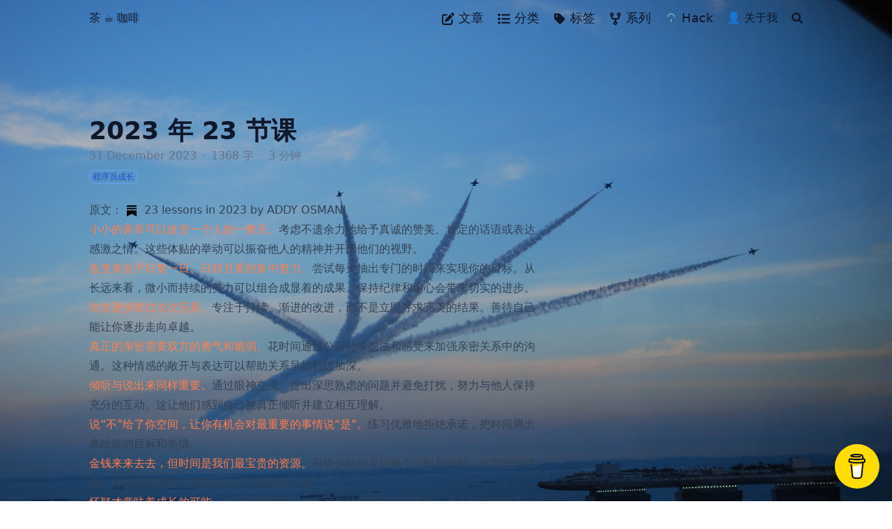

--- FILE ---
content_type: text/html; charset=UTF-8
request_url: https://fastzhong.com/posts/2023-23-lessons/
body_size: 9440
content:
<!doctype html><html lang=zh-cn dir=ltr class=scroll-smooth data-default-appearance=dark data-auto-appearance=false><head><meta charset=utf-8><meta http-equiv=content-language content="zh-cn"><meta name=viewport content="width=device-width,initial-scale=1"><meta http-equiv=x-ua-compatible content="ie=edge"><title>2023 年 23 节课 &#183; 茶 ☕️ 咖啡</title><meta name=title content="2023 年 23 节课 &#183; 茶 ☕️ 咖啡"><meta name=description content="a personal blog about various things in software engineering and Singapore real estate"><link rel=canonical href=https://www.fastzhong.com/posts/2023-23-lessons/><link type=text/css rel=stylesheet href=/css/main.bundle.min.717f9bdc809cbde0ad622d18d64bc6d5fce589bc8a8a5db36ab6a9a89fca4e934590c73e56ce2e43c19e9e4f842ee5a0d6f96e17df3ba6de7a1345f2256656a5.css integrity="sha512-cX+b3ICcveCtYi0Y1kvG1fzlibyKil2zarapqJ/KTpNFkMc+Vs4uQ8Genk+ELuWg1vluF987pt56E0XyJWZWpQ=="><script type=text/javascript src=/js/appearance.min.516a16745bea5a9bd011138d254cc0fd3973cd55ce6e15f3dec763e7c7c2c7448f8fe7b54cca811cb821b0c7e12cd161caace1dd794ac3d34d40937cbcc9ee12.js integrity="sha512-UWoWdFvqWpvQERONJUzA/TlzzVXObhXz3sdj58fCx0SPj+e1TMqBHLghsMfhLNFhyqzh3XlKw9NNQJN8vMnuEg=="></script>
<script defer type=text/javascript id=script-bundle src=/js/main.bundle.min.0cd7e2013453119b477e6f3343b9ceeacb78e39e9cbcec5babfb48ac185d56af31e39ae5ea0b92ad40b61db0e46bfe7c10a2fc7ff687b6d38fb40ad4b8ba237d.js integrity="sha512-DNfiATRTEZtHfm8zQ7nO6st4456cvOxbq/tIrBhdVq8x45rl6guSrUC2HbDka/58EKL8f/aHttOPtArUuLojfQ==" data-copy data-copied></script>
<script src=/js/zoom.min.js></script>
<link rel=apple-touch-icon sizes=180x180 href=/apple-touch-icon.png><link rel=icon type=image/png sizes=32x32 href=/favicon-32x32.png><link rel=icon type=image/png sizes=16x16 href=/favicon-16x16.png><link rel=manifest href=/site.webmanifest><meta property="og:title" content="2023 年 23 节课"><meta property="og:description" content><meta property="og:type" content="article"><meta property="og:url" content="https://www.fastzhong.com/posts/2023-23-lessons/"><meta property="og:image" content="https://www.fastzhong.com/posts/2023-23-lessons/featured.jpg"><meta property="article:section" content="posts"><meta property="article:published_time" content="2023-12-31T00:00:00+00:00"><meta property="article:modified_time" content="2023-12-31T17:27:45+08:00"><meta property="og:site_name" content="茶 ☕️ 咖啡"><meta name=twitter:card content="summary_large_image"><meta name=twitter:image content="https://www.fastzhong.com/posts/2023-23-lessons/featured.jpg"><meta name=twitter:title content="2023 年 23 节课"><meta name=twitter:description content><script type=application/ld+json>[{"@context":"https://schema.org","@type":"Article","articleSection":"Posts","name":"2023 年 23 节课","headline":"2023 年 23 节课","inLanguage":"zh-cn","url":"https:\/\/www.fastzhong.com\/posts\/2023-23-lessons\/","author":{"@type":"Person","name":""},"copyrightYear":"2023","dateCreated":"2023-12-31T00:00:00\u002b00:00","datePublished":"2023-12-31T00:00:00\u002b00:00","dateModified":"2023-12-31T17:27:45\u002b08:00","mainEntityOfPage":"true","wordCount":"1368"}]</script><link href=https://twitter.com/fastzhong rel=me><link href=https://github.com/fastzhong rel=me><link href=https://t.me/+_AXCXiYqp-M0YmY1 rel=me><script src=/lib/jquery/jquery.slim.min.js integrity></script>
<script async src="https://www.googletagmanager.com/gtag/js?id=G-T27ZRDXWKC"></script>
<script>window.dataLayer=window.dataLayer||[];function gtag(){dataLayer.push(arguments)}gtag("js",new Date),gtag("config","G-T27ZRDXWKC")</script><meta name=theme-color></head><body class="flex flex-col h-screen px-6 m-auto text-lg leading-7 max-w-7xl bg-neutral text-neutral-900 dark:bg-neutral-800 dark:text-neutral sm:px-14 md:px-24 lg:px-32"><div id=the-top class="absolute flex self-center"><a class="px-3 py-1 text-sm -translate-y-8 rounded-b-lg bg-primary-200 focus:translate-y-0 dark:bg-neutral-600" href=#main-content><span class="font-bold text-primary-600 ltr:pr-2 rtl:pl-2 dark:text-primary-400">&darr;</span>Skip to main content</a></div><div class=min-h-[148px]></div><div class="fixed inset-x-0 pl-[24px] pr-[24px]" style=z-index:100><div id=menu-blur class="absolute opacity-0 inset-x-0 top-0 h-full single_hero_background nozoom backdrop-blur-2xl shadow-2xl"></div><div class="relative max-w-[64rem] ml-auto mr-auto"><div style=padding-left:0;padding-right:0;padding-top:2px;padding-bottom:3px class="main-menu flex items-center justify-between px-4 py-6 sm:px-6 md:justify-start space-x-3"><div class="flex flex-1 items-center justify-between"><nav class="flex space-x-3"><a href=/ class="text-base font-medium text-gray-500 hover:text-gray-900">茶 ☕️ 咖啡</a></nav><nav class="hidden md:flex items-center space-x-5 md:ml-12 h-12"><a href=/posts/ class="flex items-center"><p class="text-base font-medium text-gray-500 hover:text-gray-900" title=Posts><p><span class="relative inline-block align-text-bottom icon"><svg xmlns="http://www.w3.org/2000/svg" viewBox="0 0 512 512"><path fill="currentcolor" d="M490.3 40.4c21.9 21.87 21.9 57.33.0 79.2l-30 30.1-98-97.98 30.1-30.06C414.3-.2135 449.7-.2135 471.6 21.66L490.3 40.4zM172.4 241.7 339.7 74.34l98 97.96L270.3 339.6C264.2 345.8 256.7 350.4 248.4 353.2l-88.8 29.6C150.1 385.6 141.5 383.4 135 376.1 128.6 370.5 126.4 361 129.2 352.4l29.6-88.8C161.6 255.3 166.2 247.8 172.4 241.7v0zM192 63.1c17.7.0 32 15.23 32 32 0 18.6-14.3 32-32 32H96c-17.67.0-32 15.2-32 32V416c0 17.7 14.33 32 32 32H352c17.7.0 32-14.3 32-32V319.1c0-16.8 14.3-32 32-32s32 15.2 32 32V416c0 53-43 96-96 96H96c-53.02.0-96-43-96-96V159.1c0-53 42.98-96 96-96h96z"/></svg></span> 文章</p></p></a><a href=/categories/ class="flex items-center"><p class="text-base font-medium text-gray-500 hover:text-gray-900" title=Categories><p><span class="relative inline-block align-text-bottom icon"><svg xmlns="http://www.w3.org/2000/svg" viewBox="0 0 512 512"><path fill="currentcolor" d="M88 48c13.3.0 24 10.75 24 24v48c0 13.3-10.7 24-24 24H40c-13.25.0-24-10.7-24-24V72c0-13.25 10.75-24 24-24H88zM480 64c17.7.0 32 14.33 32 32 0 17.7-14.3 32-32 32H192c-17.7.0-32-14.3-32-32 0-17.67 14.3-32 32-32H480zm0 160c17.7.0 32 14.3 32 32s-14.3 32-32 32H192c-17.7.0-32-14.3-32-32s14.3-32 32-32H480zm0 160c17.7.0 32 14.3 32 32s-14.3 32-32 32H192c-17.7.0-32-14.3-32-32s14.3-32 32-32H480zM16 232c0-13.3 10.75-24 24-24H88c13.3.0 24 10.7 24 24v48c0 13.3-10.7 24-24 24H40c-13.25.0-24-10.7-24-24V232zM88 368c13.3.0 24 10.7 24 24v48c0 13.3-10.7 24-24 24H40c-13.25.0-24-10.7-24-24V392c0-13.3 10.75-24 24-24H88z"/></svg></span> 分类</p></p></a><a href=/tags/ class="flex items-center"><p class="text-base font-medium text-gray-500 hover:text-gray-900" title=Tags><p><span class="relative inline-block align-text-bottom icon"><svg xmlns="http://www.w3.org/2000/svg" viewBox="0 0 448 512"><path fill="currentcolor" d="M48 32H197.5c17 0 33.2 6.74 45.2 18.75l176 175.95c25 25 25 65.6.0 90.6L285.3 450.7c-25 25-65.6 25-90.6.0L18.75 274.7C6.743 262.7.0 246.5.0 229.5V80C0 53.49 21.49 32 48 32zm64 144c17.7.0 32-14.3 32-32 0-17.7-14.3-32-32-32-17.67.0-32 14.3-32 32s14.33 32 32 32z"/></svg></span> 标签</p></p></a><a href=/series/ class="flex items-center"><p class="text-base font-medium text-gray-500 hover:text-gray-900" title=Series><p><span class="relative inline-block align-text-bottom icon"><svg xmlns="http://www.w3.org/2000/svg" viewBox="0 0 448 512"><path fill="currentcolor" d="M80 104c13.3.0 24-10.7 24-24S93.3 56 80 56 56 66.7 56 80s10.7 24 24 24zm80-24c0 32.8-19.7 61-48 73.3V192c0 17.7 14.3 32 32 32H304c17.7.0 32-14.3 32-32V153.3C307.7 141 288 112.8 288 80c0-44.2 35.8-80 80-80s80 35.8 80 80c0 32.8-19.7 61-48 73.3V192c0 53-43 96-96 96H256v70.7c28.3 12.3 48 40.5 48 73.3.0 44.2-35.8 80-80 80s-80-35.8-80-80c0-32.8 19.7-61 48-73.3V288H144c-53 0-96-43-96-96V153.3C19.7 141 0 112.8.0 80 0 35.8 35.8.0 80 0s80 35.8 80 80zm208 24c13.3.0 24-10.7 24-24s-10.7-24-24-24-24 10.7-24 24 10.7 24 24 24zM248 432c0-13.3-10.7-24-24-24s-24 10.7-24 24 10.7 24 24 24 24-10.7 24-24z"/></svg></span> 系列</p></p></a><a href class="flex items-center"><p class="text-base font-medium text-gray-500 hover:text-gray-900" title><p><span class="relative inline-block align-text-bottom icon"><!doctype html><svg height="800" width="800" id="Capa_1" xmlns="http://www.w3.org/2000/svg" xmlns:xlink="http://www.w3.org/1999/xlink" viewBox="0 0 396.994 396.994"><g><g><path style="fill:none" d="M198.496 79.429c-36 0-65.533 28.156-67.775 63.602h135.555C264.032 107.585 234.498 79.429 198.496 79.429z"/><path style="fill:none" d="M349.145 167.03H47.85C34.7 167.03 24 177.727 24 190.88v156.707c0 13.15 10.699 23.85 23.85 23.85h301.295c13.15.0 23.85-10.699 23.85-23.85V190.88C372.994 177.728 362.295 167.03 349.145 167.03zM231.783 286.878v37.877c0 6.627-5.372 12-12 12h-42.572c-6.628.0-12-5.373-12-12v-37.877c-10.598-9.434-16.764-22.982-16.764-37.379.0-27.598 22.452-50.049 50.05-50.049s50.05 22.451 50.05 50.049C248.547 263.896 242.381 277.444 231.783 286.878z"/><path style="fill:#73d0f4" d="M198.497 223.45c-14.364.0-26.05 11.686-26.05 26.049.0 8.664 4.293 16.74 11.484 21.601 3.301 2.232 5.279 5.957 5.279 9.941v31.713h18.572v-31.713c0-3.984 1.979-7.709 5.279-9.941 7.191-4.861 11.484-12.938 11.484-21.601C224.547 235.136 212.861 223.45 198.497 223.45z"/><path style="fill:#73d0f4" d="M198.496 55.429c49.24.0 89.557 38.912 91.826 87.602h29.892c-2.289-65.164-56.005-117.473-121.718-117.473-65.711.0-119.427 52.309-121.716 117.473h29.892C108.941 94.341 149.258 55.429 198.496 55.429z"/><path style="fill:#3d6889" d="M349.145 143.03h-4.914c-2.3-78.4-66.787-141.473-145.734-141.473C119.55 1.558 55.063 64.63 52.764 143.03H47.85C21.465 143.03.0 164.495.0 190.88v156.707c0 26.385 21.465 47.85 47.85 47.85h301.295c26.385.0 47.85-21.465 47.85-47.85V190.88C396.994 164.495 375.529 143.03 349.145 143.03zM198.496 25.558c65.713.0 119.429 52.309 121.718 117.473h-29.892c-2.27-48.689-42.586-87.602-91.826-87.602-49.238.0-89.555 38.912-91.824 87.602H76.78C79.069 77.866 132.785 25.558 198.496 25.558zM266.275 143.03H130.721c2.242-35.445 31.775-63.602 67.775-63.602C234.498 79.429 264.032 107.585 266.275 143.03zM372.994 347.587c0 13.15-10.699 23.85-23.85 23.85H47.85c-13.15.0-23.85-10.699-23.85-23.85V190.88c0-13.152 10.699-23.85 23.85-23.85h301.295c13.15.0 23.85 10.697 23.85 23.85V347.587z"/><path style="fill:#3d6889" d="M198.497 199.45c-27.598.0-50.05 22.451-50.05 50.049.0 14.396 6.166 27.945 16.764 37.379v37.877c0 6.627 5.372 12 12 12h42.572c6.628.0 12-5.373 12-12v-37.877c10.598-9.434 16.764-22.982 16.764-37.379C248.547 221.901 226.095 199.45 198.497 199.45zm14.566 71.651c-3.301 2.232-5.279 5.957-5.279 9.941v31.713h-18.572v-31.713c0-3.984-1.979-7.709-5.279-9.941-7.191-4.861-11.484-12.938-11.484-21.601.0-14.363 11.686-26.049 26.05-26.049s26.05 11.686 26.05 26.049C224.547 258.163 220.254 266.239 213.063 271.101z"/></g></g></svg></span> Hack</p></p></a><a href=/about class="flex items-center"><p class="text-base font-medium text-gray-500 hover:text-gray-900" title>👤 关于我</p></a><button id=search-button aria-label=Search class="text-base hover:text-primary-600 dark:hover:text-primary-400 h-12" title>
<span class="relative block icon"><svg aria-hidden="true" focusable="false" data-prefix="fas" data-icon="search" class="svg-inline--fa fa-search fa-w-16" role="img" xmlns="http://www.w3.org/2000/svg" viewBox="0 0 512 512"><path fill="currentcolor" d="M505 442.7 405.3 343c-4.5-4.5-10.6-7-17-7H372c27.6-35.3 44-79.7 44-128C416 93.1 322.9.0 208 0S0 93.1.0 208s93.1 208 208 208c48.3.0 92.7-16.4 128-44v16.3c0 6.4 2.5 12.5 7 17l99.7 99.7c9.4 9.4 24.6 9.4 33.9.0l28.3-28.3c9.4-9.4 9.4-24.6.1-34zM208 336c-70.7.0-128-57.2-128-128 0-70.7 57.2-128 128-128 70.7.0 128 57.2 128 128 0 70.7-57.2 128-128 128z"/></svg></span></button></nav><div class="flex md:hidden items-center space-x-5 md:ml-12"><span></span>
<button id=search-button-mobile aria-label=Search class="text-base hover:text-primary-600 dark:hover:text-primary-400" title>
<span class="relative block icon"><svg aria-hidden="true" focusable="false" data-prefix="fas" data-icon="search" class="svg-inline--fa fa-search fa-w-16" role="img" xmlns="http://www.w3.org/2000/svg" viewBox="0 0 512 512"><path fill="currentcolor" d="M505 442.7 405.3 343c-4.5-4.5-10.6-7-17-7H372c27.6-35.3 44-79.7 44-128C416 93.1 322.9.0 208 0S0 93.1.0 208s93.1 208 208 208c48.3.0 92.7-16.4 128-44v16.3c0 6.4 2.5 12.5 7 17l99.7 99.7c9.4 9.4 24.6 9.4 33.9.0l28.3-28.3c9.4-9.4 9.4-24.6.1-34zM208 336c-70.7.0-128-57.2-128-128 0-70.7 57.2-128 128-128 70.7.0 128 57.2 128 128 0 70.7-57.2 128-128 128z"/></svg></span></button></div></div><div class="-my-2 -mr-2 md:hidden"><label id=menu-button for=menu-controller class=block><input type=checkbox id=menu-controller class=hidden><div class="cursor-pointer hover:text-primary-600 dark:hover:text-primary-400"><span class="relative block icon"><svg xmlns="http://www.w3.org/2000/svg" viewBox="0 0 448 512"><path fill="currentcolor" d="M0 96C0 78.33 14.33 64 32 64H416c17.7.0 32 14.33 32 32 0 17.7-14.3 32-32 32H32C14.33 128 0 113.7.0 96zM0 256c0-17.7 14.33-32 32-32H416c17.7.0 32 14.3 32 32s-14.3 32-32 32H32c-17.67.0-32-14.3-32-32zM416 448H32c-17.67.0-32-14.3-32-32s14.33-32 32-32H416c17.7.0 32 14.3 32 32s-14.3 32-32 32z"/></svg></span></div><div id=menu-wrapper style=padding-top:5px class="fixed inset-0 z-30 invisible w-screen h-screen m-0 overflow-auto transition-opacity opacity-0 cursor-default bg-neutral-100/50 backdrop-blur-sm dark:bg-neutral-900/50"><ul class="flex space-y-2 mt-3 flex-col items-end w-full px-6 py-6 mx-auto overflow-visible list-none ltr:text-right rtl:text-left max-w-7xl"><li><span class="cursor-pointer inline-block align-text-bottom hover:text-primary-600 dark:hover:text-primary-400"><span class="relative block icon"><svg xmlns="http://www.w3.org/2000/svg" viewBox="0 0 320 512"><path fill="currentcolor" d="M310.6 361.4c12.5 12.5 12.5 32.75.0 45.25C304.4 412.9 296.2 416 288 416s-16.38-3.125-22.62-9.375L160 301.3 54.63 406.6C48.38 412.9 40.19 416 32 416S15.63 412.9 9.375 406.6c-12.5-12.5-12.5-32.75.0-45.25l105.4-105.4L9.375 150.6c-12.5-12.5-12.5-32.75.0-45.25s32.75-12.5 45.25.0L160 210.8l105.4-105.4c12.5-12.5 32.75-12.5 45.25.0s12.5 32.75.0 45.25l-105.4 105.4L310.6 361.4z"/></svg></span></span></li><li class=mt-1><a href=/posts/ class="flex items-center"><p class="text-bg font-bg text-gray-500 hover:text-gray-900" title=Posts><p><span class="relative inline-block align-text-bottom icon"><svg xmlns="http://www.w3.org/2000/svg" viewBox="0 0 512 512"><path fill="currentcolor" d="M490.3 40.4c21.9 21.87 21.9 57.33.0 79.2l-30 30.1-98-97.98 30.1-30.06C414.3-.2135 449.7-.2135 471.6 21.66L490.3 40.4zM172.4 241.7 339.7 74.34l98 97.96L270.3 339.6C264.2 345.8 256.7 350.4 248.4 353.2l-88.8 29.6C150.1 385.6 141.5 383.4 135 376.1 128.6 370.5 126.4 361 129.2 352.4l29.6-88.8C161.6 255.3 166.2 247.8 172.4 241.7v0zM192 63.1c17.7.0 32 15.23 32 32 0 18.6-14.3 32-32 32H96c-17.67.0-32 15.2-32 32V416c0 17.7 14.33 32 32 32H352c17.7.0 32-14.3 32-32V319.1c0-16.8 14.3-32 32-32s32 15.2 32 32V416c0 53-43 96-96 96H96c-53.02.0-96-43-96-96V159.1c0-53 42.98-96 96-96h96z"/></svg></span> 文章</p></p></a></li><li class=mt-1><a href=/categories/ class="flex items-center"><p class="text-bg font-bg text-gray-500 hover:text-gray-900" title=Categories><p><span class="relative inline-block align-text-bottom icon"><svg xmlns="http://www.w3.org/2000/svg" viewBox="0 0 512 512"><path fill="currentcolor" d="M88 48c13.3.0 24 10.75 24 24v48c0 13.3-10.7 24-24 24H40c-13.25.0-24-10.7-24-24V72c0-13.25 10.75-24 24-24H88zM480 64c17.7.0 32 14.33 32 32 0 17.7-14.3 32-32 32H192c-17.7.0-32-14.3-32-32 0-17.67 14.3-32 32-32H480zm0 160c17.7.0 32 14.3 32 32s-14.3 32-32 32H192c-17.7.0-32-14.3-32-32s14.3-32 32-32H480zm0 160c17.7.0 32 14.3 32 32s-14.3 32-32 32H192c-17.7.0-32-14.3-32-32s14.3-32 32-32H480zM16 232c0-13.3 10.75-24 24-24H88c13.3.0 24 10.7 24 24v48c0 13.3-10.7 24-24 24H40c-13.25.0-24-10.7-24-24V232zM88 368c13.3.0 24 10.7 24 24v48c0 13.3-10.7 24-24 24H40c-13.25.0-24-10.7-24-24V392c0-13.3 10.75-24 24-24H88z"/></svg></span> 分类</p></p></a></li><li class=mt-1><a href=/tags/ class="flex items-center"><p class="text-bg font-bg text-gray-500 hover:text-gray-900" title=Tags><p><span class="relative inline-block align-text-bottom icon"><svg xmlns="http://www.w3.org/2000/svg" viewBox="0 0 448 512"><path fill="currentcolor" d="M48 32H197.5c17 0 33.2 6.74 45.2 18.75l176 175.95c25 25 25 65.6.0 90.6L285.3 450.7c-25 25-65.6 25-90.6.0L18.75 274.7C6.743 262.7.0 246.5.0 229.5V80C0 53.49 21.49 32 48 32zm64 144c17.7.0 32-14.3 32-32 0-17.7-14.3-32-32-32-17.67.0-32 14.3-32 32s14.33 32 32 32z"/></svg></span> 标签</p></p></a></li><li class=mt-1><a href=/series/ class="flex items-center"><p class="text-bg font-bg text-gray-500 hover:text-gray-900" title=Series><p><span class="relative inline-block align-text-bottom icon"><svg xmlns="http://www.w3.org/2000/svg" viewBox="0 0 448 512"><path fill="currentcolor" d="M80 104c13.3.0 24-10.7 24-24S93.3 56 80 56 56 66.7 56 80s10.7 24 24 24zm80-24c0 32.8-19.7 61-48 73.3V192c0 17.7 14.3 32 32 32H304c17.7.0 32-14.3 32-32V153.3C307.7 141 288 112.8 288 80c0-44.2 35.8-80 80-80s80 35.8 80 80c0 32.8-19.7 61-48 73.3V192c0 53-43 96-96 96H256v70.7c28.3 12.3 48 40.5 48 73.3.0 44.2-35.8 80-80 80s-80-35.8-80-80c0-32.8 19.7-61 48-73.3V288H144c-53 0-96-43-96-96V153.3C19.7 141 0 112.8.0 80 0 35.8 35.8.0 80 0s80 35.8 80 80zm208 24c13.3.0 24-10.7 24-24s-10.7-24-24-24-24 10.7-24 24 10.7 24 24 24zM248 432c0-13.3-10.7-24-24-24s-24 10.7-24 24 10.7 24 24 24 24-10.7 24-24z"/></svg></span> 系列</p></p></a></li><li class=mt-1><a href class="flex items-center"><p class="text-bg font-bg text-gray-500 hover:text-gray-900" title><p><span class="relative inline-block align-text-bottom icon"><!doctype html><svg height="800" width="800" id="Capa_1" xmlns="http://www.w3.org/2000/svg" xmlns:xlink="http://www.w3.org/1999/xlink" viewBox="0 0 396.994 396.994"><g><g><path style="fill:none" d="M198.496 79.429c-36 0-65.533 28.156-67.775 63.602h135.555C264.032 107.585 234.498 79.429 198.496 79.429z"/><path style="fill:none" d="M349.145 167.03H47.85C34.7 167.03 24 177.727 24 190.88v156.707c0 13.15 10.699 23.85 23.85 23.85h301.295c13.15.0 23.85-10.699 23.85-23.85V190.88C372.994 177.728 362.295 167.03 349.145 167.03zM231.783 286.878v37.877c0 6.627-5.372 12-12 12h-42.572c-6.628.0-12-5.373-12-12v-37.877c-10.598-9.434-16.764-22.982-16.764-37.379.0-27.598 22.452-50.049 50.05-50.049s50.05 22.451 50.05 50.049C248.547 263.896 242.381 277.444 231.783 286.878z"/><path style="fill:#73d0f4" d="M198.497 223.45c-14.364.0-26.05 11.686-26.05 26.049.0 8.664 4.293 16.74 11.484 21.601 3.301 2.232 5.279 5.957 5.279 9.941v31.713h18.572v-31.713c0-3.984 1.979-7.709 5.279-9.941 7.191-4.861 11.484-12.938 11.484-21.601C224.547 235.136 212.861 223.45 198.497 223.45z"/><path style="fill:#73d0f4" d="M198.496 55.429c49.24.0 89.557 38.912 91.826 87.602h29.892c-2.289-65.164-56.005-117.473-121.718-117.473-65.711.0-119.427 52.309-121.716 117.473h29.892C108.941 94.341 149.258 55.429 198.496 55.429z"/><path style="fill:#3d6889" d="M349.145 143.03h-4.914c-2.3-78.4-66.787-141.473-145.734-141.473C119.55 1.558 55.063 64.63 52.764 143.03H47.85C21.465 143.03.0 164.495.0 190.88v156.707c0 26.385 21.465 47.85 47.85 47.85h301.295c26.385.0 47.85-21.465 47.85-47.85V190.88C396.994 164.495 375.529 143.03 349.145 143.03zM198.496 25.558c65.713.0 119.429 52.309 121.718 117.473h-29.892c-2.27-48.689-42.586-87.602-91.826-87.602-49.238.0-89.555 38.912-91.824 87.602H76.78C79.069 77.866 132.785 25.558 198.496 25.558zM266.275 143.03H130.721c2.242-35.445 31.775-63.602 67.775-63.602C234.498 79.429 264.032 107.585 266.275 143.03zM372.994 347.587c0 13.15-10.699 23.85-23.85 23.85H47.85c-13.15.0-23.85-10.699-23.85-23.85V190.88c0-13.152 10.699-23.85 23.85-23.85h301.295c13.15.0 23.85 10.697 23.85 23.85V347.587z"/><path style="fill:#3d6889" d="M198.497 199.45c-27.598.0-50.05 22.451-50.05 50.049.0 14.396 6.166 27.945 16.764 37.379v37.877c0 6.627 5.372 12 12 12h42.572c6.628.0 12-5.373 12-12v-37.877c10.598-9.434 16.764-22.982 16.764-37.379C248.547 221.901 226.095 199.45 198.497 199.45zm14.566 71.651c-3.301 2.232-5.279 5.957-5.279 9.941v31.713h-18.572v-31.713c0-3.984-1.979-7.709-5.279-9.941-7.191-4.861-11.484-12.938-11.484-21.601.0-14.363 11.686-26.049 26.05-26.049s26.05 11.686 26.05 26.049C224.547 258.163 220.254 266.239 213.063 271.101z"/></g></g></svg></span> Hack</p></p></a></li><li class=mt-1><a href=/about class="flex items-center"><p class="text-bg font-bg text-gray-500 hover:text-gray-900" title>👤 关于我</p></a></li></ul></div></label></div></div><script>(function(){var e=$(".main-menu"),t=window.location.pathname;e.find('a[href="'+t+'"]').each(function(e,t){$(t).children("p").addClass("active")})})()</script></div></div><script>window.addEventListener("scroll",function(){var t=window.pageYOffset||document.documentElement.scrollTop||document.body.scrollTop||0,n=document.getElementById("menu-blur");n.style.opacity=t/300})</script><div class="relative flex flex-col grow"><main id=main-content class=grow><article><div class="fixed inset-x-0 top-0 h-[800px] single_hero_background nozoom" style=background-image:url(/posts/2023-23-lessons/featured.jpg)><div class="absolute inset-0 bg-gradient-to-t from-neutral dark:from-neutral-800 to-transparent mix-blend-normal"></div><div class="absolute inset-0 opacity-60 bg-gradient-to-t from-neutral dark:from-neutral-800 to-neutral-100 dark:to-neutral-800 mix-blend-normal"></div></div><div id=background-blur class="fixed opacity-0 inset-x-0 top-0 h-full single_hero_background nozoom backdrop-blur-2xl"></div><script>window.addEventListener("scroll",function(){var t=window.pageYOffset||document.documentElement.scrollTop||document.body.scrollTop||0,n=document.getElementById("background-blur");n.style.opacity=t/300})</script><header id=single_header class="mt-5 max-w-prose"><h1 class="mt-0 text-4xl font-extrabold text-neutral-900 dark:text-neutral">2023 年 23 节课</h1><div class="mt-1 mb-6 text-base text-neutral-500 dark:text-neutral-400 print:hidden"><div class="flex flex-row flex-wrap items-center"><time datetime="2023-12-31 00:00:00 +0000 UTC">31 December 2023</time><span class="px-2 text-primary-500">&#183;</span><span>1368 字</span><span class="px-2 text-primary-500">&#183;</span><span title=预计阅读>3 分钟</span></div><div class="flex flex-row flex-wrap items-center"><span style=margin-top:.5rem class=mr-2 onclick='window.open("/categories/%E7%A8%8B%E5%BA%8F%E5%91%98%E6%88%90%E9%95%BF/","_self")'><span class=flex><span class="rounded-md border border-primary-400 px-1 py-[1px] text-xs font-normal text-primary-700 dark:border-primary-600 dark:text-primary-400">程序员成长</span></span></span></div></div></header><section class="flex flex-col max-w-full mt-0 prose dark:prose-invert lg:flex-row"><div class="min-w-0 min-h-0 max-w-fit"><div class="max-w-prose mb-20"><p>原文：<a href=https://addyo.substack.com/p/23-lessons-in-2023 target=_blank>
<span class="relative inline-block align-text-bottom icon"><!doctype html><svg role="img" viewBox="0 0 24 24" xmlns="http://www.w3.org/2000/svg"><title>Substack</title><path d="M22.539 8.242H1.46V5.406h21.08v2.836zM1.46 10.812V24L12 18.11 22.54 24V10.812H1.46zM22.54.0H1.46v2.836h21.08V0z"/></svg></span>  23 lessons in 2023 by ADDY OSMANI</a></p><ol><li><p><span class=hl>小小的善举可以改变一个人的一整天。</span>考虑不遗余力地给予真诚的赞美、肯定的话语或表达感激之情。这些体贴的举动可以振奋他人的精神并开阔他们的视野。</p></li><li><p><span class=hl>改变来自于日复一日、日积月累的集中努力。</span>尝试每天抽出专门的时间来实现你的目标。从长远来看，微小而持续的努力可以组合成显着的成果。保持纪律和耐心会带来切实的进步。</p></li><li><p><span class=hl>次次进步胜过次次完美。</span>专注于持续、渐进的改进，而不是立即寻求完美的结果。善待自己能让你逐步走向卓越。</p></li><li><p><span class=hl>真正的亲密需要双方的勇气和脆弱。</span>花时间通过公开分享想法和感受来加强亲密关系中的沟通。这种情感的敞开与表达可以帮助关系呈指数级加深。</p></li><li><p><span class=hl>倾听与说出来同样重要。</span>通过眼神交流、提出深思熟虑的问题并避免打扰，努力与他人保持充分的互动。这让他们感到自己被真正倾听并建立相互理解。</p></li><li><p><span class=hl>说“不”给了你空间，让你有机会对最重要的事情说“是”。</span>练习优雅地拒绝承诺，把时间腾出来给你的目标和热情。</p></li><li><p><span class=hl>金钱来来去去，但时间是我们最宝贵的资源。</span>审视你如何度过每个小时和分钟。摈弃时间浪费，并使日程安排与充满活力的活动保持一致。</p></li><li><p><span class=hl>怀疑才意味着成长的可能。</span>将疑虑重新定义为扩展您的舒适区和能力的、令人兴奋的机会。</p></li><li><p><span class=hl>有意识地休息和充电。</span>我发现良好的睡眠、散步和去健身房可以让身体和精神重新焕发活力。将定期的运动、休息融入日常，成为提升心情、专注力和创造力的宝贵调整时刻。</p></li><li><p><span class=hl>您的核心价值观可以指导您做出最佳决策。</span>在面临困境抉择时，参考原则和道德，以甄别出与你最高利益相一致的最佳选择。</p></li><li><p><span class=hl>深入阅读比广泛浏览更能滋养灵魂。</span>品味发人深思的书籍，慢慢沉浸其中，而不是匆忙阅读。这种沉浸式的过程会带你揭示深刻的见解，让你学会深度思考。</p></li><li><p><span class=hl>和有智慧的人进行观点上的冲撞可以帮助你质疑你的假设并激励你进步。</span>寻求与持有不同观点的人建立联系，通过相互尊重的辩论来提高你的推理能力。</p></li><li><p><span class=hl>包容的思维可以为你打开更多机会。</span>通过运用吸引力法则，练习为他人的成功真诚地感到幸福，以消解潜在的匮乏恐惧。</p></li><li><p><span class=hl>运气更容易降临在那些始终保持专注和意图明确的人身上。</span>加倍努力养成勤奋的习惯，让复合效果指数级增长。</p></li><li><p><span class=hl>你的价值不是由短暂的地位象征或繁忙的日程来定义的。</span>内在的成果更值得庆祝，比如休息、人际关系和个人成长，而不是外部认可。</p></li><li><p><span class=hl>将你对成功的衡量标准直接转移到你可以直接影响的维度上（即专注于你可以控制的事物）。</span>这让我感到更加有掌控感和自主权。用你能够掌控的指标来评估自己，而不是与他人比较。这有助于培养主动性。</p></li><li><p><span class=hl>对不熟悉的事情不发表意见是明智的。</span>谦虚诚实地说“我还不够了解”，而不是猜测。这将有助于自己进入开放式学习。</p></li><li><p><span class=hl>被告知某种缺乏的反馈对自己是件绝佳的好事。</span>对揭示自己盲点的批评表达感激之情，而不是产生防御心态。这有助于改进。</p></li><li><p><span class=hl>进步需要对自己和他人有耐心。</span>保持宽容，在当下我们都会尽力而为，并不会因为学习而感动羞愧。</p></li><li><p><span class=hl>喜悦来自于勇气，而非掌控。</span>走出舒适区，那里才有奇迹。每一次跃迁都在构筑自信，揭示出新的深度。</p></li><li><p><span class=hl>学习永无止境；自满是成就的敌人。</span>让自己不断接触新奇的想法，以保持好奇心并发挥自己的潜力。</p></li><li><p><span class=hl>任何经验都不会被浪费，因为只要你留心，一切都会帮你发现世界的内在本我。</span>有意识地拥抱痛苦，将其视为灵性滋养之门。</p></li><li><p><span class=hl>足够好可能会打开通往伟大的道路。</span>原谅自己合理的不完美，以缓解压力，为你的更大愿景积蓄能量。</p></li></ol></div></div><script>var oid="views_posts/2023-23-lessons/index.md",oid_likes="likes_posts/2023-23-lessons/index.md"</script><script type=text/javascript src=/js/page.min.0e49973b4ad0a382c7c6012d8bff8226316642daabc4f8a20477bd08674f3da6e2fa993bc20ad4f51e7c5bb68e6f913a207a7c4fe37ea0e7b806894afce0a64e.js integrity="sha512-DkmXO0rQo4LHxgEti/+CJjFmQtqrxPiiBHe9CGdPPabi+pk7wgrU9R58W7aOb5E6IHp8T+N+oOe4BolK/OCmTg=="></script></section><footer class="pt-8 max-w-prose print:hidden"><div class=pt-8><hr class="border-dotted border-neutral-300 dark:border-neutral-600"><div class="flex justify-between pt-3"><span><a class="flex group mr-3" href=/posts/sg-en-bloc/><span class="mr-3 text-neutral-700 group-hover:text-primary-600 ltr:inline rtl:hidden dark:text-neutral dark:group-hover:text-primary-400">&larr;</span>
<span class="ml-3 text-neutral-700 group-hover:text-primary-600 ltr:hidden rtl:inline dark:text-neutral dark:group-hover:text-primary-400">&rarr;</span>
<span class="flex flex-col"><span class="mt-[0.1rem] leading-6 group-hover:underline group-hover:decoration-primary-500">集体出售 En bloc 的秘诀</span>
<span class="mt-[0.1rem] text-xs text-neutral-500 dark:text-neutral-400"><time datetime="2023-12-30 00:00:00 +0000 UTC">30 December 2023</time></span></span></a></span>
<span><a class="flex text-right group ml-3" href=/posts/sg-property-2023/><span class="flex flex-col"><span class="mt-[0.1rem] leading-6 group-hover:underline group-hover:decoration-primary-500">新加坡房地产2023年回顾，展望 2024 年</span>
<span class="mt-[0.1rem] text-xs text-neutral-500 dark:text-neutral-400"><time datetime="2024-01-08 00:00:00 +0000 UTC">8 January 2024</time></span></span>
<span class="ml-3 text-neutral-700 group-hover:text-primary-600 ltr:inline rtl:hidden dark:text-neutral dark:group-hover:text-primary-400">&rarr;</span>
<span class="mr-3 text-neutral-700 group-hover:text-primary-600 ltr:hidden rtl:inline dark:text-neutral dark:group-hover:text-primary-400">&larr;</span></a></span></div></div></footer></article><div id=top-scroller class="pointer-events-none absolute top-[110vh] bottom-0 w-12 ltr:right-0 rtl:left-0"><a href=#the-top class="pointer-events-auto sticky top-[calc(100vh-5.5rem)] flex h-12 w-12 mb-16 items-center justify-center rounded-full bg-neutral/50 text-xl text-neutral-700 backdrop-blur hover:text-primary-600 dark:bg-neutral-800/50 dark:text-neutral dark:hover:text-primary-400" aria-label="Scroll to top" title="Scroll to top">&uarr;</a></div></main><footer class="py-10 print:hidden"><div class="flex items-center justify-center"><p class="text-sm text-neutral-500 dark:text-neutral-400">&copy; 2026 fastzhong.com</p></div><script>mediumZoom(document.querySelectorAll("img:not(.nozoom)"),{margin:24,background:"rgba(0,0,0,0.5)",scrollOffset:0})</script><script type=text/javascript src=/js/process.min.35c1113bcc16c5a59bf031082f9e63822aa95280423881a7847a7ff33a16e6299ce6a840d9ef4e10d947e030a18f3f20359afb2ec0f35967484b9a9360ac3145.js integrity="sha512-NcERO8wWxaWb8DEIL55jgiqpUoBCOIGnhHp/8zoW5imc5qhA2e9OENlH4DChjz8gNZr7LsDzWWdIS5qTYKwxRQ=="></script></footer><div id=search-wrapper class="invisible fixed inset-0 flex h-screen w-screen cursor-default flex-col bg-neutral-500/50 p-4 backdrop-blur-sm dark:bg-neutral-900/50 sm:p-6 md:p-[10vh] lg:p-[12vh]" data-url=https://www.fastzhong.com style=z-index:500><div id=search-modal class="flex flex-col w-full max-w-3xl min-h-0 mx-auto border rounded-md shadow-lg top-20 border-neutral-200 bg-neutral dark:border-neutral-700 dark:bg-neutral-800"><header class="relative z-10 flex items-center justify-between flex-none px-2"><form class="flex items-center flex-auto min-w-0"><div class="flex items-center justify-center w-8 h-8 text-neutral-400"><span class="relative block icon"><svg aria-hidden="true" focusable="false" data-prefix="fas" data-icon="search" class="svg-inline--fa fa-search fa-w-16" role="img" xmlns="http://www.w3.org/2000/svg" viewBox="0 0 512 512"><path fill="currentcolor" d="M505 442.7 405.3 343c-4.5-4.5-10.6-7-17-7H372c27.6-35.3 44-79.7 44-128C416 93.1 322.9.0 208 0S0 93.1.0 208s93.1 208 208 208c48.3.0 92.7-16.4 128-44v16.3c0 6.4 2.5 12.5 7 17l99.7 99.7c9.4 9.4 24.6 9.4 33.9.0l28.3-28.3c9.4-9.4 9.4-24.6.1-34zM208 336c-70.7.0-128-57.2-128-128 0-70.7 57.2-128 128-128 70.7.0 128 57.2 128 128 0 70.7-57.2 128-128 128z"/></svg></span></div><input type=search id=search-query class="flex flex-auto h-12 mx-1 bg-transparent appearance-none focus:outline-dotted focus:outline-2 focus:outline-transparent" placeholder=Search tabindex=0></form><button id=close-search-button class="flex items-center justify-center w-8 h-8 text-neutral-700 hover:text-primary-600 dark:text-neutral dark:hover:text-primary-400" title="Close (Esc)">
<span class="relative block icon"><svg xmlns="http://www.w3.org/2000/svg" viewBox="0 0 320 512"><path fill="currentcolor" d="M310.6 361.4c12.5 12.5 12.5 32.75.0 45.25C304.4 412.9 296.2 416 288 416s-16.38-3.125-22.62-9.375L160 301.3 54.63 406.6C48.38 412.9 40.19 416 32 416S15.63 412.9 9.375 406.6c-12.5-12.5-12.5-32.75.0-45.25l105.4-105.4L9.375 150.6c-12.5-12.5-12.5-32.75.0-45.25s32.75-12.5 45.25.0L160 210.8l105.4-105.4c12.5-12.5 32.75-12.5 45.25.0s12.5 32.75.0 45.25l-105.4 105.4L310.6 361.4z"/></svg></span></button></header><section class="flex-auto px-2 overflow-auto"><ul id=search-results></ul></section></div></div></div></body><script data-name=BMC-Widget data-cfasync=false src=https://cdnjs.buymeacoffee.com/1.0.0/widget.prod.min.js data-id=fastzhong.com data-description="Support me on Buy me a coffee!" data-message data-color=#FFDD00 data-position=Right data-x_margin=18 data-y_margin=18></script></html>